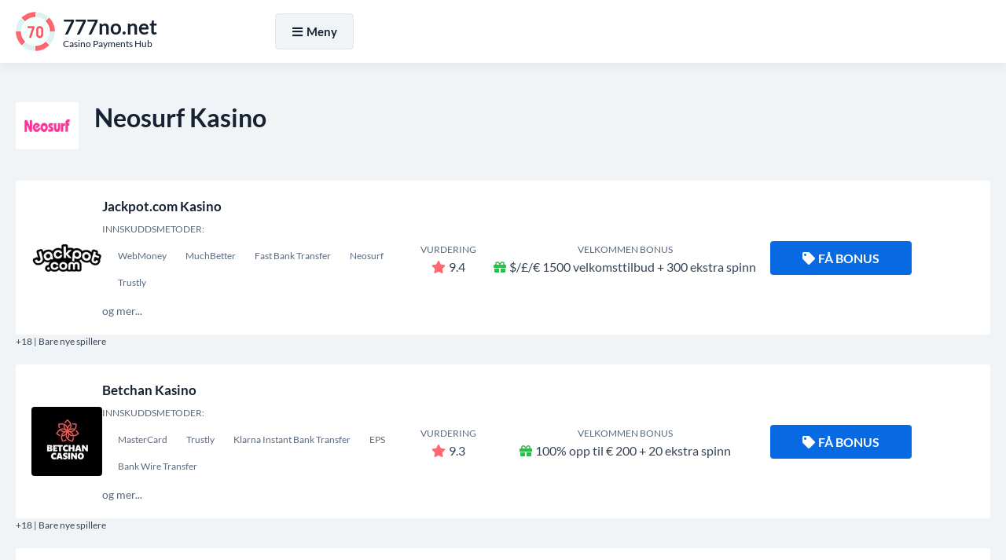

--- FILE ---
content_type: text/html
request_url: https://777no.net/neosurf
body_size: 6527
content:
<!DOCTYPE html>
<html lang="no-NO">
<head>
<meta charset="UTF-8">
<title>Neosurf Som Innskuddsmetode På Kasino</title>
<link href="https://777no.net/style.css?ver=1.0" rel="preload" as="style" onload="this.rel='stylesheet'">
<noscript><link rel="stylesheet" href="https://777no.net/style.css?ver=1.0"></noscript>
<link rel="stylesheet" href="https://777no.net/css/all.min.css?ver=5.15.4" media="print" onload="this.media='all'">
<noscript><link rel="stylesheet" href="https://777no.net/css/all.min.css?ver=5.15.4"></noscript>
<link rel="canonical" href="https://777no.net/neosurf">
<link rel="alternate" hreflang="no-NO" href="https://777no.net/neosurf">
<link rel="icon" href="https://777no.net/favicon_32x32.webp" sizes="32x32">
<link rel="icon" href="https://777no.net/favicon_192x192.webp" sizes="192x192">
<link rel="apple-touch-icon" href="https://777no.net/favicon_180x180.webp">
<meta name="msapplication-TileImage" content="https://777no.net/favicon_270x270.webp">
<meta name="viewport" content="width=device-width, initial-scale=1">
<meta name="robots" content="index, follow, max-image-preview:large, max-snippet:-1, max-video-preview:-1">
<meta name="description" content="Les alt du trenger Å vite om neosurf som kasino innskuddsmetode, deres fordeler og ulemper, og hvordan du kan Bruke det for å spille på nettetett.">
<meta property="og:site_name" content="777no.net">
<meta property="og:type" content="website">
<meta property="og:title" content="Neosurf Som Innskuddsmetode På Kasino">
<meta property="og:description" content="Les alt du trenger Å vite om neosurf som kasino innskuddsmetode, deres fordeler og ulemper, og hvordan du kan Bruke det for å spille på nettetett.">
<meta property="og:url" content="https://777no.net/neosurf">
<meta name="twitter:card" content="summary">
<meta name="twitter:title" content="Neosurf Som Innskuddsmetode På Kasino">
<meta name="twitter:description" content="Les alt du trenger Å vite om neosurf som kasino innskuddsmetode, deres fordeler og ulemper, og hvordan du kan Bruke det for å spille på nettetett.">
<script src="https://777no.net/js/jquery-3.6.4.min.js"></script>
</head>
<body>
	<div class="float munBvkzsUs_header-part-backdrop"></div>
	<div class="float munBvkzsUs_header-part">
		<div class="align">
			<div class="munBvkzsUs_header-wrapper">
				<div class="munBvkzsUs_header-logo">
					<a href="https://777no.net">
						<img width="50" height="50" src="https://777no.net/images/logo.webp" alt="777no.net" loading="lazy">
						<div class="munBvkzsUs_logo-meta">
							<div class="munBvkzsUs_logo-title"><strong>777no.net</strong></div>
							<div class="munBvkzsUs_logo-desc">Casino Payments Hub</div>
						</div>
					</a>
				</div>
				<div class="munBvkzsUs_header-menu">
					<div class="munBvkzsUs_header-menu-wrapper">
						<div id="NavigationOverlay" class="munBvkzsUs_website-overlay"></div>
						<button id="NavigationToggle"><i class="fas fa-bars"></i><i class="fas fa-times"></i>Meny</button>
						<nav id="NavigationContent" class="munBvkzsUs_main-menu">
							<ul>
								<li><a href="https://777no.net/">Casino Deposit</a></li>
								<li><a href="https://777no.net/casino-withdrawal-method">Uttak av kasino</a></li>
								<li><a href="https://777no.net/best-payout-casino">Beste utbetaling</a></li>
								<li><a href="https://777no.net/high-roller-bonuses">Høye rullebonuser</a></li>
								<li><a href="https://777no.net/real-money-casino">Ekte penger casino</a></li>
							</ul>
						</nav>
<script>
jQuery('#NavigationToggle').click(function(){
	jQuery('#NavigationContent').fadeToggle(300);
	jQuery('#NavigationOverlay').fadeToggle(300);
	jQuery('#NavigationToggle').toggleClass('active');
});
jQuery('#NavigationOverlay').click(function(){
	jQuery('#NavigationContent').fadeToggle(300);
	jQuery('#NavigationOverlay').fadeToggle(300);
	jQuery('#NavigationToggle').toggleClass('active');
});
</script>

            <!-- Language/flags dropdown removed entirely -->

					</div>
				</div>
			</div>
		</div>
	</div>
<script>
jQuery(document).ready(function(){
	jQuery('.munBvkzsUs_header-part-backdrop').height(jQuery('.munBvkzsUs_header-part').outerHeight());
	jQuery(window).scroll(function(){
		if(jQuery(this).scrollTop() > 300){
			jQuery('.munBvkzsUs_header-part-backdrop').addClass("fixed-enabled");
			jQuery('.munBvkzsUs_header-part').addClass("fixed-enabled");
		}else{
			jQuery('.munBvkzsUs_header-part-backdrop').removeClass("fixed-enabled");
			jQuery('.munBvkzsUs_header-part').removeClass("fixed-enabled");
		}
	});
});
</script>
	<main class="float">
		<div id="CasinosList" class="content-zone munBvkzsUs_casinos-part munBvkzsUs_deposit-page-part float">
			<div class="align">
				<section>
					<header>
						<img width="80" height="60" src="/images/payment-logo/neosurf.webp" alt="Neosurf Kasino" loading="lazy">
						<h2>Neosurf Kasino</h2>
					</header>
										<ul class="munBvkzsUs_casinos-list">
	<li>
	<div class="munBvkzsUs_casinos-item">
		<div class="munBvkzsUs_casino-logo"><a href="https://777no.net/go/?go_to_id=2" title="Jackpot.com Kasino" rel="nofollow noopener noreferrer" target="_blank"><img width="90" height="90" src="/images/casino-logo/150x150-Jackpot-logo.webp" alt="Jackpot.com Kasino" loading="lazy"></a></div>
		<div class="munBvkzsUs_casino-info">
			<a href="https://777no.net/go/?go_to_id=2" rel="nofollow noopener noreferrer" target="_blank">Jackpot.com Kasino</a>
			<div class="munBvkzsUs_casino-deposits">
				<small>Innskuddsmetoder:</small><br>
					<span><span>WebMoney</span><span>MuchBetter</span><span>Fast Bank Transfer</span><span>Neosurf</span><span>Trustly</span></span>
				<br>og mer...
			</div>
		</div>
		<div class="munBvkzsUs_casino-rating"><small>Vurdering</small><br><i class="fas fa-star"></i>9.4</div>
		<div class="munBvkzsUs_casino-bonus"><small>Velkommen bonus</small><br><i class="fas fa-gift"></i>$/£/€ 1500 velkomsttilbud + 300 ekstra spinn</div>
		<div class="munBvkzsUs_casino-cta">
			<a class="munBvkzsUs_casino-cta-main-link" href="https://777no.net/go/?go_to_id=2" rel="nofollow noopener noreferrer" target="_blank"><i class="fas fa-tag"></i>Få bonus</a>
		</div>
	</div>
	<div class="munBvkzsUs_casino-item-age">+18 | Bare nye spillere</div>
</li><li>
	<div class="munBvkzsUs_casinos-item">
		<div class="munBvkzsUs_casino-logo"><a href="https://777no.net/go/?go_to_id=8" title="Betchan Kasino" rel="nofollow noopener noreferrer" target="_blank"><img width="90" height="90" src="/images/casino-logo/betchan-casino.webp" alt="Betchan Kasino" loading="lazy"></a></div>
		<div class="munBvkzsUs_casino-info">
			<a href="https://777no.net/go/?go_to_id=8" rel="nofollow noopener noreferrer" target="_blank">Betchan Kasino</a>
			<div class="munBvkzsUs_casino-deposits">
				<small>Innskuddsmetoder:</small><br>
					<span><span>MasterCard</span><span>Trustly</span><span>Klarna Instant Bank Transfer</span><span>EPS</span><span>Bank Wire Transfer</span></span>
				<br>og mer...
			</div>
		</div>
		<div class="munBvkzsUs_casino-rating"><small>Vurdering</small><br><i class="fas fa-star"></i>9.3</div>
		<div class="munBvkzsUs_casino-bonus"><small>Velkommen bonus</small><br><i class="fas fa-gift"></i>100% opp til € 200 + 20 ekstra spinn</div>
		<div class="munBvkzsUs_casino-cta">
			<a class="munBvkzsUs_casino-cta-main-link" href="https://777no.net/go/?go_to_id=8" rel="nofollow noopener noreferrer" target="_blank"><i class="fas fa-tag"></i>Få bonus</a>
		</div>
	</div>
	<div class="munBvkzsUs_casino-item-age">+18 | Bare nye spillere</div>
</li><li>
	<div class="munBvkzsUs_casinos-item">
		<div class="munBvkzsUs_casino-logo"><a href="https://777no.net/go/?go_to_id=9" title="7Reels Kasino" rel="nofollow noopener noreferrer" target="_blank"><img width="90" height="90" src="/images/casino-logo/7reels-casino-2.webp" alt="7Reels Kasino" loading="lazy"></a></div>
		<div class="munBvkzsUs_casino-info">
			<a href="https://777no.net/go/?go_to_id=9" rel="nofollow noopener noreferrer" target="_blank">7Reels Kasino</a>
			<div class="munBvkzsUs_casino-deposits">
				<small>Innskuddsmetoder:</small><br>
					<span><span>Paysafe Card</span><span>Neteller</span><span>POLi</span><span>AstroPay Direct</span><span>Sofort</span></span>
				<br>og mer...
			</div>
		</div>
		<div class="munBvkzsUs_casino-rating"><small>Vurdering</small><br><i class="fas fa-star"></i>9.3</div>
		<div class="munBvkzsUs_casino-bonus"><small>Velkommen bonus</small><br><i class="fas fa-gift"></i>100% opp til $ 500</div>
		<div class="munBvkzsUs_casino-cta">
			<a class="munBvkzsUs_casino-cta-main-link" href="https://777no.net/go/?go_to_id=9" rel="nofollow noopener noreferrer" target="_blank"><i class="fas fa-tag"></i>Få bonus</a>
		</div>
	</div>
	<div class="munBvkzsUs_casino-item-age">+18 | Bare nye spillere</div>
</li><li>
	<div class="munBvkzsUs_casinos-item">
		<div class="munBvkzsUs_casino-logo"><a href="https://777no.net/go/?go_to_id=11" title="Casino Kingdom Kasino" rel="nofollow noopener noreferrer" target="_blank"><img width="90" height="90" src="/images/casino-logo/casino-kingdom-2.webp" alt="Casino Kingdom Kasino" loading="lazy"></a></div>
		<div class="munBvkzsUs_casino-info">
			<a href="https://777no.net/go/?go_to_id=11" rel="nofollow noopener noreferrer" target="_blank">Casino Kingdom Kasino</a>
			<div class="munBvkzsUs_casino-deposits">
				<small>Innskuddsmetoder:</small><br>
					<span><span>Euteller</span><span>Maestro</span><span>Neosurf</span><span>Trustly</span><span>EPS</span></span>
				<br>og mer...
			</div>
		</div>
		<div class="munBvkzsUs_casino-rating"><small>Vurdering</small><br><i class="fas fa-star"></i>9.4</div>
		<div class="munBvkzsUs_casino-bonus"><small>Velkommen bonus</small><br><i class="fas fa-gift"></i>Få $ 77 på $ 77 innskudd ($ € 77 kampbonus på første innskudd på $ € 77 eller mer)</div>
		<div class="munBvkzsUs_casino-cta">
			<a class="munBvkzsUs_casino-cta-main-link" href="https://777no.net/go/?go_to_id=11" rel="nofollow noopener noreferrer" target="_blank"><i class="fas fa-tag"></i>Få bonus</a>
		</div>
	</div>
	<div class="munBvkzsUs_casino-item-age">+18 | Bare nye spillere</div>
</li><li>
	<div class="munBvkzsUs_casinos-item">
		<div class="munBvkzsUs_casino-logo"><a href="https://777no.net/go/?go_to_id=12" title="Playdingo Kasino" rel="nofollow noopener noreferrer" target="_blank"><img width="90" height="90" src="/images/casino-logo/playdingo-casino-logo-1.webp" alt="Playdingo Kasino" loading="lazy"></a></div>
		<div class="munBvkzsUs_casino-info">
			<a href="https://777no.net/go/?go_to_id=12" rel="nofollow noopener noreferrer" target="_blank">Playdingo Kasino</a>
			<div class="munBvkzsUs_casino-deposits">
				<small>Innskuddsmetoder:</small><br>
					<span><span>Flexepin</span><span>Skrill</span><span>Bank Wire Transfer</span><span>EcoPayz</span><span>Skrill</span></span>
				<br>og mer...
			</div>
		</div>
		<div class="munBvkzsUs_casino-rating"><small>Vurdering</small><br><i class="fas fa-star"></i>9.8</div>
		<div class="munBvkzsUs_casino-bonus"><small>Velkommen bonus</small><br><i class="fas fa-gift"></i>€ 1425 eller 5 BTC + 150 FS</div>
		<div class="munBvkzsUs_casino-cta">
			<a class="munBvkzsUs_casino-cta-main-link" href="https://777no.net/go/?go_to_id=12" rel="nofollow noopener noreferrer" target="_blank"><i class="fas fa-tag"></i>Få bonus</a>
		</div>
	</div>
	<div class="munBvkzsUs_casino-item-age">+18 | Bare nye spillere</div>
</li></ul>
<nav class="munBvkzsUs_pagination">
	<ul>
																	<li><span>1</span></li>
																<li><a href="?page=2#CasinosList">2</a></li>
																<li><a href="?page=3#CasinosList">3</a></li>
																<li><a href="?page=4#CasinosList">4</a></li>
																<li><a href="?page=5#CasinosList">5</a></li>
																<li><a href="?page=6#CasinosList">6</a></li>
																<li><a href="?page=7#CasinosList">7</a></li>
																<li><a href="?page=8#CasinosList">8</a></li>
																<li><a href="?page=9#CasinosList">9</a></li>
												<li><span>...</span></li>
									<li><a href="?page=30#CasinosList">30</a></li>
																<li><a href="?page=31#CasinosList">31</a></li>
															<li><a href="?page=2#CasinosList">NESTE</a></li>
				<li><a href="?page=31#CasinosList">Siste »</a></li>
							</ul>
</nav>
				</section>
			</div>
		</div>
		<div id="DepositsList" class="content-zone munBvkzsUs_deposits-part munBvkzsUs_deposits-part-alt-white float">
			<div class="align">
				<section>
					<header>
						<h3>Mest populære betalingsmetoder</h3>
					</header>
										<ul class="munBvkzsUs_deposits-list">
	<li>
	<a href="https://777no.net/nordea">
		<img width="300" height="200" src="/images/payment-logo/nordea.webp" alt="Nordea" loading="lazy">
		Nordea
	</a>
</li><li>
	<a href="https://777no.net/telenor">
		<img width="300" height="200" src="/images/payment-logo/telenor.webp" alt="Telenor" loading="lazy">
		Telenor
	</a>
</li><li>
	<a href="https://777no.net/santander">
		<img width="300" height="200" src="/images/payment-logo/santander.webp" alt="Santander" loading="lazy">
		Santander
	</a>
</li><li>
	<a href="https://777no.net/danske-bank">
		<img width="300" height="200" src="/images/payment-logo/danske bank.webp" alt="Danske Bank" loading="lazy">
		Danske Bank
	</a>
</li><li>
	<a href="https://777no.net/bitcoin-cash">
		<img width="300" height="200" src="/images/payment-logo/bitcoin cash.webp" alt="Bitcoin Cash" loading="lazy">
		Bitcoin Cash
	</a>
</li><li>
	<a href="https://777no.net/paypal">
		<img width="300" height="200" src="/images/payment-logo/paypal.webp" alt="PayPal" loading="lazy">
		PayPal
	</a>
</li><li>
	<a href="https://777no.net/klarna">
		<img width="300" height="200" src="/images/payment-logo/klarna.webp" alt="Klarna" loading="lazy">
		Klarna
	</a>
</li><li>
	<a href="https://777no.net/handelsbanken">
		<img width="300" height="200" src="/images/payment-logo/handelsbanken.webp" alt="Handelsbanken" loading="lazy">
		Handelsbanken
	</a>
</li><li>
	<a href="https://777no.net/vipps">
		<img width="300" height="200" src="/images/payment-logo/vipps.webp" alt="Vipps" loading="lazy">
		Vipps
	</a>
</li><li>
	<a href="https://777no.net/volt">
		<img width="300" height="200" src="/images/payment-logo/volt.webp" alt="Volt" loading="lazy">
		Volt
	</a>
</li><li>
	<a href="https://777no.net/momo">
		<img width="300" height="200" src="/images/payment-logo/momo.webp" alt="MoMo" loading="lazy">
		MoMo
	</a>
</li><li>
	<a href="https://777no.net/bankid">
		<img width="300" height="200" src="/images/payment-logo/bankid.webp" alt="BankID" loading="lazy">
		BankID
	</a>
</li><li>
	<a href="https://777no.net/binance">
		<img width="300" height="200" src="/images/payment-logo/binance.webp" alt="Binance" loading="lazy">
		Binance
	</a>
</li><li>
	<a href="https://777no.net/swedbank">
		<img width="300" height="200" src="/images/payment-logo/swedbank.webp" alt="Swedbank" loading="lazy">
		Swedbank
	</a>
</li><li>
	<a href="https://777no.net/switch">
		<img width="300" height="200" src="/images/payment-logo/switch.webp" alt="Switch" loading="lazy">
		Switch
	</a>
</li><li>
	<a href="https://777no.net/coinbase">
		<img width="300" height="200" src="/images/payment-logo/coinbase.webp" alt="Coinbase" loading="lazy">
		Coinbase
	</a>
</li><li>
	<a href="https://777no.net/delta">
		<img width="300" height="200" src="/images/payment-logo/delta.webp" alt="Delta" loading="lazy">
		Delta
	</a>
</li><li>
	<a href="https://777no.net/shiba-inu">
		<img width="300" height="200" src="/images/payment-logo/shiba inu.webp" alt="Shiba Inu" loading="lazy">
		Shiba Inu
	</a>
</li><li>
	<a href="https://777no.net/pwc">
		<img width="300" height="200" src="/images/payment-logo/pwc.webp" alt="PWC" loading="lazy">
		PWC
	</a>
</li></ul>
				</section>
			</div>
		</div>
		<div id="DepositsList" class="content-zone munBvkzsUs_deposits-part munBvkzsUs_deposits-part-alt float">
			<div class="align">
				<section>
					<header>
						<h3>Andre betalingsmetoder</h3>
					</header>
										<ul class="munBvkzsUs_deposits-list">
	<li>
	<a href="https://777no.net/clickpay">
		<img width="300" height="200" src="/images/payment-logo/clickpay.webp" alt="ClickPay" loading="lazy">
		ClickPay
	</a>
</li><li>
	<a href="https://777no.net/paynearme">
		<img width="300" height="200" src="/images/payment-logo/paynearme.webp" alt="PayNearMe" loading="lazy">
		PayNearMe
	</a>
</li><li>
	<a href="https://777no.net/rbs">
		<img width="300" height="200" src="/images/payment-logo/rbs.webp" alt="RBS" loading="lazy">
		RBS
	</a>
</li><li>
	<a href="https://777no.net/webmoney">
		<img width="300" height="200" src="/images/payment-logo/webmoney.webp" alt="Webmoney" loading="lazy">
		Webmoney
	</a>
</li><li>
	<a href="https://777no.net/ipay88">
		<img width="300" height="200" src="/images/payment-logo/ipay88.webp" alt="iPay88" loading="lazy">
		iPay88
	</a>
</li><li>
	<a href="https://777no.net/nexo">
		<img width="300" height="200" src="/images/payment-logo/nexo.webp" alt="Nexo" loading="lazy">
		Nexo
	</a>
</li><li>
	<a href="https://777no.net/solo">
		<img width="300" height="200" src="/images/payment-logo/solo.webp" alt="Solo" loading="lazy">
		Solo
	</a>
</li><li>
	<a href="https://777no.net/rupay">
		<img width="300" height="200" src="/images/payment-logo/rupay.webp" alt="RuPay" loading="lazy">
		RuPay
	</a>
</li></ul>
				</section>
			</div>
		</div>

		<div class="content-zone basic-content float">
			<div class="align">
				<section>
<header>
						<h1>Neosurf Som Innskuddsmetode På Kasino</h1>
					</header>
<!--TABLE OF CONTENTS INCLUDE ONCE BEFORE USE-->
<script src="https://777no.net/js/jquery-stickyNavigator.js"></script>
<!--TABLE OF CONTENTS INCLUDE ONCE BEFORE USE-->
					<div class="munBvkzsUs_table-of-content">
						<div class="munBvkzsUs_table-of-content-nav">
							<p><strong>Innholdsfortegnelse</strong></p>
							<nav id="TOC-Nav"></nav>
						</div>
						<div class="munBvkzsUs_table-of-content-output">
							<div id="TOC-Container">
								<p>Hvis du Lurer På Hvordan du Skal Sette Inn Penger På nettet for å Spille På Kasino, Å Kane Neosurf-Strømmen Være Løsingen for deg. Neosurf er en betalingsmåte som har blitt Stadig mer Populær i det Siste, da den gir et Trygt og Enkelt Alternativ til Andre Debet- og Kredittkort.</p><p>Neosurf har vært for Markedet Siden 2004, og har Siden utvidet seg til mer enn 135 land og tilbyr støttte fra tusenvis av nettbutikker over Hele Verden, Inkludert Kasinoer.</p><h2>Hvordan -finansierer Neosurf?</h2><p>Neosurf-fusjonerer ved å la deg degjøy et neosurf-kort med en forhåndsbetalt verdi, som du deretter kan Bruke til Å GJØre et innskudd På Ditt Kasinokonto. Du kan kjøkte et kort i en rekke lokale butikker ons gjør det online, og beløypet stikk kortet vil være tilgjengelig umiddelbart.</p><ul><li>Neosurf-Kortene Har en Verdi fra € 10 til € 100, Noe som Betyr på Det Passer for ALLE Spillere, UAVhengig av Budsjettet Deres.</li><li>For Å Bruke Kortet, Må du Skrape Fram Pin-Koden som vil Bli Bedt Om Når du Foretar et Innskudd På Kasinoet.</li><li>Neosurf Garanterer på Deres Kort er Fullsttendig Anonymisert, OG Vil Ikke Skape InformasJonskapsler Eller Lagre Noen Form for Personlig Informasjon.</li></ul><h2>Neosurf Som Innskuddsmetode På Kasino</h2><p>Neosurf er tilgjengelig y de fleste kasinoer som opererer over Hele Europa og kan velges som en foretrukket betalingsmetode når du foretar et innskudd du din Konto.</p><p>Å GJØRE et Innskudd Med Neosurf er Raskt OG Enkelt, OG du TRENGER IKKE Å BEKYMRE DEG FOR Å DELE INFORMASJONEN DIN DIREKTE MED KASINOET. Det Eneste Kasinoet vil spørre om er pin-koden din.</p><h2>Neosurf som uttaksmetode for Kasino</h2><p>PÅ grunn av hos neosurf-finansierer som en forhånsbetalt Korttjeneste, Kan du Dessverre Ikke Trekke Penger ut fra Kasinokontoen Din Direkte til Ditt Neosurf-Kort. Jeg stedet vil du måtte tilbaketrekke Dine Gevinster via en av de tilgjengelige tilbaketrekkingstilbyderne ved det kasinoet du Spiller På.</p><ul>    <li>NOEN KASINOER VIL Tilby Deg Å Få Gevinster Utbetalt Direkte Til Din Bankonto.</li>    <li>Noen Kasinoer vil KReve en Annen Betalingsmå for Uttak Enn Det du Brukte for Innskudd.</li>    <li>Typisk tilbakekallingsmetode vil avhenge av kasinoets betalingspolitikk og din nØyaktige gevinster sum.</li></ul><h2>Fordeler OG Ulemper Ved Bruk Av Neosurf På Kasino</h2><p>Neosurf har Sine Fordeler OG Ulemper Som du Bør Vurdere Før du Velger Det som Din Foretrukne Betalingsmåte På Kasinoet. Hennes er Noen Av de Vanlige:</p><ul>    <li>Fordeler:        <ul>            <li>Neosurf Kan Være en Rasker og Trygere Innskuddsmetode Enn Andre Betalingsmåter, Inkludert Direkte Debet- og Kredittkort.</li>            <li>Den forhånsbetalte Karakteren av Neosurf Betyr på du Kan Bedre Kontrollers Din Gamblingutgift Ved Å Begrense Pengene du vil Bruke På Kasino Når du Kjøper Kortet.</li>        </ul>    </li>    <li>Ulemper:        <ul>            <li>Neosurf kan være en mindre praktisk betalingsmåte enn debet- og kredittkort står grunn av begrensningene i uttaksmuligheter.</li>            <li>GeByreT På Kortkjøk Kan Påvirke Din Innskudds Totalsum, Særlig Om du Planlegger Lave Innsatser.</li>        </ul>    </li></ul><h3>Konklusjon</h3><p>Neosurf Kan Være en God Betalingsmå for Spillere som Ønsker Mer Kontroll Over Deres Kasinoinnsats, Eller for de som Ønsker Å Bruke en Trygg og Anonymisert BetalingsMetode. Menn som med alle betalingsmåter, er det fordeler og ulemper som du bør vurder før du Velger Å Bruke Det På Kasinoet. Vær Sikker På Å Lese Kasinoets Betalingspolitikk Før du Tar Noen Beslutninger OM Innskudd OG Uttaksmetoder.</p>
							</div>
						</div>
					</div>
<!--TABLE OF CONTENTS SETTINGS-->
<script>jQuery('#TOC-Nav').stickyNavigator({wrapselector:'#TOC-Container', targetselector:'h1,h3,h2,h4'});</script>
<!--TABLE OF CONTENTS SETTINGS-->
				</section>
			</div>
		</div>
		<div class="content-zone munBvkzsUs_faq-part float">
			<div class="align">
				<section>
					<header>
						<h3>Neosurf Kasinoer: ofte stilte spørsmål </h3>
					</header>
					<div class="munBvkzsUs_faq-wrapper">
<div itemscope="" itemprop="mainEntity" itemtype="https://schema.org/Question"><h4 class="accordion"><i class="fas fa-angle-down"></i><span itemprop="name">Hva er Neosurf?</span></h4><div class="panel" itemscope="" itemprop="acceptedAnswer" itemtype="https://schema.org/Answer"><div itemprop="text"><p>Neosurf er en forhåndsbetalt Kontantkortløsning som lar deg forsina sikre transaksjoner Uten Å Måtte oppgi PersonopplySninger Eller BankInformasjon.</p></div></div></div>
<div itemscope="" itemprop="mainEntity" itemtype="https://schema.org/Question"><h4 class="accordion"><i class="fas fa-angle-down"></i><span itemprop="name">Hvordan Kan Jeg Bruke Neosurf PÅ online casinoer?</span></h4><div class="panel" itemscope="" itemprop="acceptedAnswer" itemtype="https://schema.org/Answer"><div itemprop="text"><p>For Å Bruke Neosurf PÅ Online Casinoer Må du Velge Neosurf Som BetalingSalternativ OG Skrive Inn Det 10-Sifrede Neosurf-Kortnummeret Ditt for Å fullfør Transaksjonen.</p></div></div></div>
<div itemscope="" itemprop="mainEntity" itemtype="https://schema.org/Question"><h4 class="accordion"><i class="fas fa-angle-down"></i><span itemprop="name">Hvor Kane-jeg Kjøkpe Neosurf-Kort?</span></h4><div class="panel" itemscope="" itemprop="acceptedAnswer" itemtype="https://schema.org/Answer"><div itemprop="text"><p>Du Kan kjøk Neosurf-Kort over 135 000 Utsalgsteder over Hele Verden, Inkludert Supermarkeder OG Bensinstasjoner. Du Kan Sjekke Neosurfs Nettside for Å Finne Utsalgsteder I Ditt Område.</p></div></div></div>
<div itemscope="" itemprop="mainEntity" itemtype="https://schema.org/Question"><h4 class="accordion"><i class="fas fa-angle-down"></i><span itemprop="name">Er det noen avgifter for å Bruke neosurf som betalingsmetode for online casinoer?</span></h4><div class="panel" itemscope="" itemprop="acceptedAnswer" itemtype="https://schema.org/Answer"><div itemprop="text"><p>Neosurf Pålegger Ikke Noen Avgifter for Å Bruke BetalingMetoden, Men Noen Online Casinoer Kan Pålegge Deg en Avgift Eller Begrence Maksimumskeløy du Kan Sete Inn Eller Ta ut. Det er Viktig Å sjekke Vilkårene og Betingelsene til kasinosiden Før du Velger Neosurf som betalingsmetode.</p></div></div></div>
<div itemscope="" itemprop="mainEntity" itemtype="https://schema.org/Question"><h4 class="accordion"><i class="fas fa-angle-down"></i><span itemprop="name">Hvor RASKT KAN JEG SETTE INN PENGER Ved Hjelp Av Neosurf?</span></h4><div class="panel" itemscope="" itemprop="acceptedAnswer" itemtype="https://schema.org/Answer"><div itemprop="text"><p>Innskudd Med Neosurf er UmiddelBare, Slik at du Kan Begynne Å Spille Umiddelbart etter Transaksjonen er Fullført.</p></div></div></div>
<div itemscope="" itemprop="mainEntity" itemtype="https://schema.org/Question"><h4 class="accordion"><i class="fas fa-angle-down"></i><span itemprop="name">Kane Jeg Bruke neosurf til å ta ut gevinster fra online casinoer?</span></h4><div class="panel" itemscope="" itemprop="acceptedAnswer" itemtype="https://schema.org/Answer"><div itemprop="text"><p>Nei, Neosurf Støter Ikke UTTAK AV GEVINSTER FRA ONLINE CASINOER. Du Må Velge en Annen BetalingsMetode, for Eksempel Bankoverføy, for å ta ut Gevinster.</p></div></div></div>
<div itemscope="" itemprop="mainEntity" itemtype="https://schema.org/Question"><h4 class="accordion"><i class="fas fa-angle-down"></i><span itemprop="name">Er Neosurf Tilgjengelig for Spillere I Norge?</span></h4><div class="panel" itemscope="" itemprop="acceptedAnswer" itemtype="https://schema.org/Answer"><div itemprop="text"><p>JA, Neosurf er TilgJengelig for Spillere I Norge og er en utbredt Betalingsmetode for Mange online casinoer.</p></div></div></div>
<div itemscope="" itemprop="mainEntity" itemtype="https://schema.org/Question"><h4 class="accordion"><i class="fas fa-angle-down"></i><span itemprop="name">Er neosurf en trygg betalingsmetode for online casinoer?</span></h4><div class="panel" itemscope="" itemprop="acceptedAnswer" itemtype="https://schema.org/Answer"><div itemprop="text"><p>JA, Neosurf er en Sikker og Pålitelig Betalingsmetode for online casinoer, Siden den Ikke Krever ved du oppgir personlig eller Finansielle Opplysninger. Neosurf-Kortene er OGSÅ BYKTTET av en 10-Sifret Pinkode som Må oppgis for Å fullfør en Transaksjon.</p></div></div></div>
					</div>
<!--ACCORDION INCLUDE ONCE WHERE USED-->
<script>var acc = document.getElementsByClassName("accordion"); var i; for(i = 0; i < acc.length; i++){acc[i].onclick = function(){this.classList.toggle("active"); var panel = this.nextElementSibling; if(panel.style.display === "block"){panel.style.display = "none";}else{panel.style.display = "block";}}}</script>
<!--ACCORDION INCLUDE ONCE WHERE USED-->
				</section>
			</div>
		</div>
		<nav class="content-zone munBvkzsUs_breadcrumbs-part float">
			<div class="align">
				<ol itemscope itemtype="https://schema.org/BreadcrumbList">
					<li itemprop="itemListElement" itemscope itemtype="https://schema.org/ListItem">
						<a itemscope itemtype="https://schema.org/WebPage" itemprop="item" itemid="https://777no.net" href="https://777no.net"><span itemprop="name">Hjem</span></a>
						<meta itemprop="position" content="1">
					</li>
					<li>»</li>
					<li itemprop="itemListElement" itemscope itemtype="https://schema.org/ListItem"><span itemprop="name">Neosurf</span>
						<meta itemprop="position" content="2">
					</li>
				</ol>
			</div>
		</nav>
	</main>
	<footer class="float munBvkzsUs_footer-part">
		<div class="align">
			<nav class="munBvkzsUs_footer-menu">
				<ul>
					<li><a href="https://777no.net/cookie-policy">Cookie Policy</a></li>
					<li><a href="https://777no.net/privacy-policy">Personvernregler</a></li>
					<li><a href="https://777no.net/terms-of-use">Vilkår for bruk</a></li>
			
				</ul>
			</nav>
			<nav class="munBvkzsUs_footer-links">
				<ul>
					<li><a href="https://ecogra.org" rel="nofollow noopener noreferrer" target="_blank" title="eCogra"><img width="73" height="22" src="https://777no.net/images/footer-ecogra-icon.webp" alt="eCogra" loading="lazy"></a></li>
					<li><a href="https://www.gamcare.org.uk" rel="nofollow noopener noreferrer" target="_blank" title="GamCare"><img width="76" height="22" src="https://777no.net/images/footer-gamcare-icon.webp" alt="GamCare" loading="lazy"></a></li>
					<li><a href="https://www.begambleaware.org" rel="nofollow noopener noreferrer" target="_blank" title="BeGambleAware"><img width="230" height="22" src="https://777no.net/images/footer-begambleaware-icon.webp" alt="BeGambleAware" loading="lazy"></a></li>
				</ul>
			</nav>
			<p class="munBvkzsUs_copyrights">2026 © Alle rettigheter forbeholdt | <a href="https://777no.net">777no.net</a></p>
		</div>
	</footer>
<button class="munBvkzsUs_GoTop" aria-label="Rulle toppen"><i class="fas fa-angle-up"></i></button>
<script>
jQuery(document).ready(function(){
	jQuery(window).scroll(function(){
		if(jQuery(this).scrollTop() > 500){
			jQuery('button.munBvkzsUs_GoTop').addClass("munBvkzsUs_GoTopDisplay");
		}else{
			jQuery('button.munBvkzsUs_GoTop').removeClass("munBvkzsUs_GoTopDisplay");
		}
	});
	jQuery('button.munBvkzsUs_GoTop').click(function(){
		jQuery('body,html').animate({scrollTop:0}, 400);
		return false;
	});
});
</script>
</body>
</html>

--- FILE ---
content_type: text/css
request_url: https://777no.net/style.css?ver=1.0
body_size: 5610
content:
/*
* UNIQUE PREFIX: munBvkzsUs_
*/
/* lato-regular - latin_latin-ext */
@font-face{
	font-display:swap;
	font-family:'Lato';
	font-style:normal;
	font-weight:400;
	src: url('fonts/lato-v23-latin_latin-ext-regular.eot'); /* IE9 Compat Modes */
	src: url('fonts/lato-v23-latin_latin-ext-regular.eot?#iefix') format('embedded-opentype'), /* IE6-IE8 */
	url('fonts/lato-v23-latin_latin-ext-regular.woff2') format('woff2'), /* Super Modern Browsers */
	url('fonts/lato-v23-latin_latin-ext-regular.woff') format('woff'), /* Modern Browsers */
	url('fonts/lato-v23-latin_latin-ext-regular.ttf') format('truetype'), /* Safari, Android, iOS */
	url('fonts/lato-v23-latin_latin-ext-regular.svg#Lato') format('svg'); /* Legacy iOS */
}
/* lato-italic - latin_latin-ext */
@font-face{
	font-display:swap;
	font-family:'Lato';
	font-style:italic;
	font-weight:400;
	src: url('fonts/lato-v23-latin_latin-ext-italic.eot'); /* IE9 Compat Modes */
	src: url('fonts/lato-v23-latin_latin-ext-italic.eot?#iefix') format('embedded-opentype'), /* IE6-IE8 */
	url('fonts/lato-v23-latin_latin-ext-italic.woff2') format('woff2'), /* Super Modern Browsers */
	url('fonts/lato-v23-latin_latin-ext-italic.woff') format('woff'), /* Modern Browsers */
	url('fonts/lato-v23-latin_latin-ext-italic.ttf') format('truetype'), /* Safari, Android, iOS */
	url('fonts/lato-v23-latin_latin-ext-italic.svg#Lato') format('svg'); /* Legacy iOS */
}
/* lato-700 - latin_latin-ext */
@font-face{
	font-display:swap;
	font-family:'Lato';
	font-style:normal;
	font-weight:700;
	src: url('fonts/lato-v23-latin_latin-ext-700.eot'); /* IE9 Compat Modes */
	src: url('fonts/lato-v23-latin_latin-ext-700.eot?#iefix') format('embedded-opentype'), /* IE6-IE8 */
	url('fonts/lato-v23-latin_latin-ext-700.woff2') format('woff2'), /* Super Modern Browsers */
	url('fonts/lato-v23-latin_latin-ext-700.woff') format('woff'), /* Modern Browsers */
	url('fonts/lato-v23-latin_latin-ext-700.ttf') format('truetype'), /* Safari, Android, iOS */
	url('fonts/lato-v23-latin_latin-ext-700.svg#Lato') format('svg'); /* Legacy iOS */
}
/* lato-700italic - latin_latin-ext */
@font-face{
	font-display:swap;
	font-family:'Lato';
	font-style:italic;
	font-weight:700;
	src: url('fonts/lato-v23-latin_latin-ext-700italic.eot'); /* IE9 Compat Modes */
	src: url('fonts/lato-v23-latin_latin-ext-700italic.eot?#iefix') format('embedded-opentype'), /* IE6-IE8 */
	url('fonts/lato-v23-latin_latin-ext-700italic.woff2') format('woff2'), /* Super Modern Browsers */
	url('fonts/lato-v23-latin_latin-ext-700italic.woff') format('woff'), /* Modern Browsers */
	url('fonts/lato-v23-latin_latin-ext-700italic.ttf') format('truetype'), /* Safari, Android, iOS */
	url('fonts/lato-v23-latin_latin-ext-700italic.svg#Lato') format('svg'); /* Legacy iOS */
}
*{margin:0;padding:0;line-height:1.5;box-sizing:border-box;outline-color:#086ae3;outline-width:1px;font-family:'Lato', sans-serif;}
img{border:none;max-width:100%;height:auto;}
.align{max-width:1480px;margin:0 auto;}
.float{float:left;width:100%;}
.munBvkzsUs_website-overlay{position:fixed;top:0;bottom:0;left:0;right:0;background:#152232;opacity:0.8;z-index:9999;display:none;}
/*HEADER*/
.munBvkzsUs_header-part-backdrop{display:none;}
.munBvkzsUs_header-part-backdrop.fixed-enabled{display:block;}
.munBvkzsUs_header-part{padding:15px 20px;background:#fff;box-shadow:0px 5px 10px rgba(0,0,0,0.05);position:relative;z-index:9;}
.munBvkzsUs_header-part.fixed-enabled{position:fixed;top:0;left:0;right:0;z-index:9999;}
.munBvkzsUs_header-wrapper{display:flex;flex-wrap:wrap;align-items:center;position:relative;}
.munBvkzsUs_header-wrapper .munBvkzsUs_header-logo{width:300px;margin-right:30px;}
.munBvkzsUs_header-wrapper .munBvkzsUs_header-logo a{color:#152232;font-size:26px;text-decoration:none;display:flex;flex-wrap:wrap;align-items:center;}
.munBvkzsUs_header-wrapper .munBvkzsUs_header-logo a img{display:block;width:50px;margin-right:10px;}
.munBvkzsUs_header-wrapper .munBvkzsUs_header-logo a .munBvkzsUs_logo-meta{width:calc(100% - 60px);}
.munBvkzsUs_header-wrapper .munBvkzsUs_header-logo a .munBvkzsUs_logo-meta .munBvkzsUs_logo-title{line-height:1.2;}
.munBvkzsUs_header-wrapper .munBvkzsUs_header-logo a .munBvkzsUs_logo-meta .munBvkzsUs_logo-title strong{line-height:1.2;}
.munBvkzsUs_header-wrapper .munBvkzsUs_header-logo a .munBvkzsUs_logo-meta .munBvkzsUs_logo-desc{font-size:12px;line-height:12px;}
.munBvkzsUs_header-wrapper .munBvkzsUs_header-menu{width:calc(100% - 330px);}
.munBvkzsUs_header-wrapper .munBvkzsUs_header-menu #NavigationToggle{display:none;position:relative;z-index:99999;background:#f1f4f7;border-radius:4px;border:1px solid #e0e6ed;font-size:15px;font-weight:bold;line-height:28px;padding:8px 0;width:100px;color:#152232;transition:color 0.5s;cursor:pointer;outline:none;}
.munBvkzsUs_header-wrapper .munBvkzsUs_header-menu #NavigationToggle:hover, .munBvkzsUs_header-wrapper .munBvkzsUs_header-menu #NavigationToggle:focus{color:#086ae3;}
.munBvkzsUs_header-wrapper .munBvkzsUs_header-menu #NavigationToggle i{width:14px;text-align:center;margin-right:4px;}
.munBvkzsUs_header-wrapper .munBvkzsUs_header-menu #NavigationToggle .fa-times{display:none;}
.munBvkzsUs_header-wrapper .munBvkzsUs_header-menu #NavigationToggle.active .fa-bars{display:none;}
.munBvkzsUs_header-wrapper .munBvkzsUs_header-menu #NavigationToggle.active .fa-times{display:inline-block;}
.munBvkzsUs_header-wrapper .munBvkzsUs_header-menu-wrapper{display:flex;flex-wrap:wrap;background:#f1f4f7;border-radius:4px;border:1px solid #e0e6ed;}
.munBvkzsUs_header-wrapper .munBvkzsUs_main-menu{width:calc(100% - 90px);}
.munBvkzsUs_header-wrapper .munBvkzsUs_main-menu ul{list-style:none;}
.munBvkzsUs_header-wrapper .munBvkzsUs_main-menu > ul{display:flex;flex-wrap:wrap;}
.munBvkzsUs_header-wrapper .munBvkzsUs_main-menu > ul > li{flex:1;}
.munBvkzsUs_header-wrapper .munBvkzsUs_main-menu > ul > li > a{display:block;text-align:center;text-decoration:none;font-size:15px;font-weight:bold;line-height:28px;padding:8px 0;border-right:1px solid #e0e6ed;color:#152232;transition:color 0.5s;}
.munBvkzsUs_header-wrapper .munBvkzsUs_main-menu > ul > li:last-child > a{border-right:none;}
.munBvkzsUs_header-wrapper .munBvkzsUs_main-menu > ul > li:hover > a{color:#086ae3;}
.munBvkzsUs_header-wrapper .munBvkzsUs_main-menu > ul > li.sub-menu > a:after{content:"\f0d7";display:inline-block;vertical-align:middle;line-height:16px;margin-left:4px;transition:transform 0.5s;font-family:"Font Awesome 5 Free";font-weight:900;font-style:normal;font-variant:normal;text-rendering:auto;-moz-osx-font-smoothing:grayscale;-webkit-font-smoothing:antialiased;}
.munBvkzsUs_header-wrapper .munBvkzsUs_main-menu > ul > li.sub-menu:hover > a:after{transform:rotate(180deg);}
.munBvkzsUs_header-wrapper .munBvkzsUs_main-menu > ul > li > ul{display:none;position:absolute;z-index:9999;background:#f1f4f7;border-radius:4px;border:1px solid #e0e6ed;border-bottom:none;box-shadow:0px 7px 15px rgba(0,0,0,0.15);}
.munBvkzsUs_header-wrapper .munBvkzsUs_main-menu > ul > li:hover > ul{display:block;}
.munBvkzsUs_header-wrapper .munBvkzsUs_main-menu > ul > li > ul > li > a{display:block;border-bottom:1px solid #e0e6ed;color:#152232;font-size:14px;line-height:1.2;padding:10px 15px;text-decoration:none;min-width:200px;transition:color 0.5s;}
.munBvkzsUs_header-wrapper .munBvkzsUs_main-menu > ul > li > ul > li > a:hover{text-decoration:underline;color:#086ae3;}
.munBvkzsUs_header-wrapper .munBvkzsUs_langs{width:90px;position:relative;}
.munBvkzsUs_header-wrapper .munBvkzsUs_langs button{display:flex;flex-wrap:wrap;align-items:center;justify-content:center;width:100%;border:none;border-left:1px solid #e0e6ed;background:transparent;color:#152232;font-weight:bold;font-size:15px;text-align:center;line-height:28px;padding:8px 0;cursor:pointer;outline:none;transition:0.5s;}
.munBvkzsUs_header-wrapper .munBvkzsUs_langs button:focus, .munBvkzsUs_header-wrapper .munBvkzsUs_langs button:hover, .munBvkzsUs_header-wrapper .munBvkzsUs_langs button.active{color:#086ae3;}
.munBvkzsUs_header-wrapper .munBvkzsUs_langs button img{width:20px;height:auto;margin-right:4px;border-radius:2px;}
.munBvkzsUs_header-wrapper .munBvkzsUs_langs button i{margin-left:4px;transition:0.5s;color:#152232;}
.munBvkzsUs_header-wrapper .munBvkzsUs_langs button.active i{transform:rotate(180deg);color:#086ae3;}
.munBvkzsUs_header-wrapper .munBvkzsUs_langs button:focus i, .munBvkzsUs_header-wrapper .munBvkzsUs_langs button:hover i{color:#086ae3;}
.munBvkzsUs_header-wrapper .munBvkzsUs_langs ul{list-style:none;display:none;position:absolute;right:0;z-index:9998;background:#f1f4f7;border-radius:4px;border:1px solid #e0e6ed;border-bottom:none;box-shadow:0px 7px 15px rgba(0,0,0,0.15);}
.munBvkzsUs_header-wrapper .munBvkzsUs_langs ul.active{display:block;}
.munBvkzsUs_header-wrapper .munBvkzsUs_langs ul li a{display:block;border-bottom:1px solid #e0e6ed;color:#152232;font-size:14px;line-height:1.2;padding:10px 15px;text-decoration:none;min-width:200px;transition:color 0.5s;}
.munBvkzsUs_header-wrapper .munBvkzsUs_langs ul li a img{width:20px;height:auto;margin-right:4px;border-radius:2px;vertical-align:middle;}
.munBvkzsUs_header-wrapper .munBvkzsUs_langs ul li a:hover{text-decoration:underline;color:#086ae3;}
@media screen and (min-width:1301px){
	.munBvkzsUs_header-wrapper .munBvkzsUs_main-menu{display:block!important;}
}
@media screen and (max-width:1300px){
	.munBvkzsUs_header-wrapper .munBvkzsUs_header-menu-wrapper{background:transparent;border:none;justify-content:space-between;}
	.munBvkzsUs_header-wrapper .munBvkzsUs_header-menu #NavigationToggle{display:block;}
	.munBvkzsUs_header-wrapper .munBvkzsUs_main-menu{display:none;position:absolute;z-index:9999;background:#fff;left:0;right:0;width:auto;top:56px;overflow:hidden;border-radius:4px;max-height:400px;overflow:auto;scrollbar-width:thin;scrollbar-color:rgba(0,0,0,0.3) rgba(0,0,0,0.1);}
	.munBvkzsUs_header-wrapper .munBvkzsUs_main-menu::-webkit-scrollbar{width:6px;}
	.munBvkzsUs_header-wrapper .munBvkzsUs_main-menu::-webkit-scrollbar-track{background:rgba(0,0,0,0.1);}
	.munBvkzsUs_header-wrapper .munBvkzsUs_main-menu::-webkit-scrollbar-thumb{background:rgba(0,0,0,0.3);}
	.munBvkzsUs_header-wrapper .munBvkzsUs_main-menu > ul{display:block;}
	.munBvkzsUs_header-wrapper .munBvkzsUs_main-menu > ul > li > a{text-align:left;padding:8px 20px;border-right:none;border-bottom:1px solid #e0e6ed;}
	.munBvkzsUs_header-wrapper .munBvkzsUs_main-menu > ul > li > ul{display:block;position:static;box-shadow:none;border:none;border-radius:0px;}
	.munBvkzsUs_header-wrapper .munBvkzsUs_main-menu > ul > li > ul > li > a{border-bottom:1px solid #e0e6ed;}
	.munBvkzsUs_header-wrapper .munBvkzsUs_langs button{border:1px solid #e0e6ed;border-radius:4px;background:#f1f4f7;}
	.munBvkzsUs_header-wrapper .munBvkzsUs_langs ul{margin-top:8px;}
}
@media screen and (max-width:660px){
	.munBvkzsUs_header-wrapper .munBvkzsUs_header-logo{width:240px;margin-right:10px;}
	.munBvkzsUs_header-wrapper .munBvkzsUs_header-logo a{font-size:20px;}
	.munBvkzsUs_header-wrapper .munBvkzsUs_header-menu{width:calc(100% - 250px);}
}
@media screen and (max-width:540px){
	.munBvkzsUs_header-wrapper .munBvkzsUs_header-logo{width:50px;}
	.munBvkzsUs_header-wrapper .munBvkzsUs_header-logo a .munBvkzsUs_logo-meta{display:none;}
	.munBvkzsUs_header-wrapper .munBvkzsUs_header-menu{width:calc(100% - 60px);}
}
@media screen and (max-width:360px){
	.munBvkzsUs_header-wrapper .munBvkzsUs_header-logo{width:40px;margin-right:10px;}
	.munBvkzsUs_header-wrapper .munBvkzsUs_header-menu{width:calc(100% - 50px);}
}
/*HEADER*/
/*FORMATTING*/
.content-zone{padding:50px 20px 30px;background:#fff;}
.basic-content{padding:70px 20px 20px;}
.basic-content section{padding:80px 80px 60px;background:#f1f4f7;border-radius:4px;}
@media screen and (max-width:1200px){
	.basic-content section{padding:20px 20px 1px;}
}
main h1, main h2, main h3, main h4, main h5, main h6{font-size:36px;margin-bottom:20px;line-height:1.2;color:#152232;}
main h1 > *, main h2 > *, main h3 > *, main h4 > *, main h5 > *, main h6 > *{line-height:1.2;}
main h2{font-size:32px;}
main h3{font-size:28px;}
main h4, main h5, main h6{font-size:24px;}
@media screen and (max-width:600px){
	main h1, main h2, main h3, main h4, main h5, main h6{word-wrap:break-word;}
}
@media screen and (max-width:410px){
	main h1{font-size:30px;}
	main h2{font-size:28px;}
	main h3{font-size:26px;}
}
main a{color:#086ae3;}
main a:hover{text-decoration:none;}
main p, main ul, main ol{font-size:16px;margin-bottom:20px;color:#354456;}
main ul, main ol{padding-left:24px;}
main ul li ul, main ul li ol, main ol li ul, main ol li ol{margin-bottom:0;}
main li{margin:5px 0;}
main blockquote{padding:5px 15px;background:#eaedf1;border-left:4px solid #152232;margin-bottom:20px;}
main blockquote p{margin:10px 0;}
main hr{margin:0 auto 20px;border:none;border-bottom:1px solid #e0e6ed;}
main table{margin-bottom:20px;font-size:16px;color:#354456;width:100%;max-width:100%;border-collapse:collapse;}
main caption{font-size:12px;color:#354456;text-align:center;margin-top:5px;caption-side:bottom;line-height:1.2;}
main td, main th{font-size:16px;color:#354456;padding:10px 7px;vertical-align:top;border:1px solid #e0e6ed;text-align:left;line-height:1.2;}
main td > *, main th > *{line-height:1.2;}
main th{color:#152232;}
main thead th, main thead td{color:#fff;font-weight:bold;background:#152232;border-color:#152232;}
main tbody tr:nth-child(even){background:#eaedf1;}
main tfoot th, main tfoot td{border-style:dashed;}
@media screen and (max-width:600px){
	main th, main td{display:block;width:auto!important;margin-bottom:1px;}
}
main table p, main table address, main table h2, main table h3, main table h4, main table h5, main table h6, main table ul, main table ol, main table dl, main table blockquote, main table form, main table hr, main table pre{margin:5px 0;line-height:1.2;}
main object, main iframe{margin:0 auto 20px;max-width:100%;display:block;border:none;}
/*FORMATTING*/
/*BREADCRUMBS*/
.munBvkzsUs_breadcrumbs-part{padding:15px 20px;border-top:1px solid #e0e6ed;}
.munBvkzsUs_breadcrumbs-part ol{list-style:none;padding-left:0;margin:0;display:flex;flex-wrap:wrap;font-size:14px;}
.munBvkzsUs_breadcrumbs-part ol li{margin:0 8px 0 0;}
.munBvkzsUs_breadcrumbs-part ol li a{color:#354456;}
/*BREADCRUMBS*/
/*DEPOSITS*/
.munBvkzsUs_deposits-part{padding:50px 20px 180px;background:#f1f4f7;text-align:center;position:relative;}
.munBvkzsUs_deposits-part:before{content:"";display:block;position:absolute;left:0;right:0;top:0;bottom:0;background:url(images/wave.svg)center bottom repeat-x;background-size:1000px;}
.munBvkzsUs_deposits-part .align{position:relative;z-index:2;}
.munBvkzsUs_deposits-part p{text-align:center;max-width:800px;margin:0 auto 20px;}
.munBvkzsUs_deposits-list{list-style:none;padding-left:0;margin:40px -5px 10px;display:flex;flex-wrap:wrap;justify-content:center;}
.munBvkzsUs_deposits-list li{width:calc(12.5% - 10px);margin:0 5px 10px;}
.munBvkzsUs_deposits-list li a{display:block;height:100%;background:#fff;padding:10px;border-radius:4px;color:#152232;font-weight:bold;line-height:1.2;transition:0.5s;}
.munBvkzsUs_deposits-list li a img{display:block;margin:0 auto;}
.munBvkzsUs_deposits-list li a:hover{color:#086ae3;}
@media screen and (max-width:1280px){
	.munBvkzsUs_deposits-list li{width:calc(25% - 10px);}
}
@media screen and (max-width:720px){
	.munBvkzsUs_deposits-list li{width:calc(33.33% - 10px);}
}
@media screen and (max-width:580px){
	.munBvkzsUs_deposits-list li{width:calc(50% - 10px);}
}
@media screen and (max-width:358px){
	.munBvkzsUs_deposits-list li{width:calc(100% - 10px);}
}
/*DEPOSITS*/
/*CASINOS*/
.munBvkzsUs_casinos-part h3{text-align:center;}
.munBvkzsUs_casinos-part p{text-align:center;max-width:800px;margin:0 auto 20px;}
.munBvkzsUs_casinos-list{list-style:none;padding-left:0;margin:40px 0 20px;}
.munBvkzsUs_casinos-list li{position:relative;margin:0 0 20px;}
.munBvkzsUs_casinos-list li .munBvkzsUs_casino-badge{position:absolute;left:-10px;top:-5px;background:#2cbd4b;color:#fff;font-size:12px;border-radius:4px;padding:4px 10px;transform:rotate(-8deg);}
.munBvkzsUs_casinos-list li .munBvkzsUs_casino-badge.favorite{background:#ff6871;}
.munBvkzsUs_casinos-list li .munBvkzsUs_casinos-item{background:#f1f4f7;padding:20px;border-radius:4px;display:flex;flex-wrap:wrap;align-items:center;gap:20px;}
.munBvkzsUs_casinos-list li .munBvkzsUs_casinos-item .munBvkzsUs_casino-logo{width:90px;}
.munBvkzsUs_casinos-list li .munBvkzsUs_casinos-item .munBvkzsUs_casino-logo a{display:block;margin:0 auto;}
.munBvkzsUs_casinos-list li .munBvkzsUs_casinos-item .munBvkzsUs_casino-logo a img{display:block;border-radius:4px;}
.munBvkzsUs_casinos-list li .munBvkzsUs_casinos-item .munBvkzsUs_casino-info{width:calc(100% - 890px);}
.munBvkzsUs_casinos-list li .munBvkzsUs_casinos-item .munBvkzsUs_casino-info a{color:#152232;font-weight:bold;text-decoration:none;font-size:17px;transition:0.5s;}
.munBvkzsUs_casinos-list li .munBvkzsUs_casinos-item .munBvkzsUs_casino-info a:hover{text-decoration:underline;color:#086ae3;}
.munBvkzsUs_casinos-list li .munBvkzsUs_casinos-item .munBvkzsUs_casino-info .munBvkzsUs_casino-deposits{color:#58697e;margin-top:5px;font-size:14px;}
.munBvkzsUs_casinos-list li .munBvkzsUs_casinos-item .munBvkzsUs_casino-info .munBvkzsUs_casino-deposits small{text-transform:uppercase;font-size:12px;}
.munBvkzsUs_casinos-list li .munBvkzsUs_casinos-item .munBvkzsUs_casino-info .munBvkzsUs_casino-deposits span{display:inline-block;vertical-align:top;padding:6px 10px;background:#fff;border-radius:4px;font-size:12px;margin:2px 4px 2px 0;}
.munBvkzsUs_casinos-list li .munBvkzsUs_casinos-item .munBvkzsUs_casino-rating{width:80px;text-align:center;}
.munBvkzsUs_casinos-list li .munBvkzsUs_casinos-item .munBvkzsUs_casino-rating small{color:#58697e;text-transform:uppercase;font-size:12px;}
.munBvkzsUs_casinos-list li .munBvkzsUs_casinos-item .munBvkzsUs_casino-rating i{color:#ff6871;margin-right:4px;}
.munBvkzsUs_casinos-list li .munBvkzsUs_casinos-item .munBvkzsUs_casino-bonus{width:460px;text-align:center;}
.munBvkzsUs_casinos-list li .munBvkzsUs_casinos-item .munBvkzsUs_casino-bonus small{color:#58697e;text-transform:uppercase;font-size:12px;}
.munBvkzsUs_casinos-list li .munBvkzsUs_casinos-item .munBvkzsUs_casino-bonus i{color:#2cbd4b;margin-right:4px;}
.munBvkzsUs_casinos-list li .munBvkzsUs_casinos-item .munBvkzsUs_casino-cta{width:180px;text-align:center;}
.munBvkzsUs_casinos-list li .munBvkzsUs_casinos-item .munBvkzsUs_casino-cta a{max-width:180px;margin:4px auto;}
.munBvkzsUs_casinos-list li .munBvkzsUs_casinos-item .munBvkzsUs_casino-cta .munBvkzsUs_casino-cta-main-link{display:block;background:#086ae3;color:#fff;text-decoration:none;font-weight:bold;text-transform:uppercase;border-radius:4px;line-height:1.2;padding:12px 0;transition:0.5s;}
.munBvkzsUs_casinos-list li .munBvkzsUs_casinos-item .munBvkzsUs_casino-cta .munBvkzsUs_casino-cta-main-link i{margin-right:4px;}
.munBvkzsUs_casinos-list li .munBvkzsUs_casinos-item .munBvkzsUs_casino-cta .munBvkzsUs_casino-cta-main-link:hover{background:#152232;}
.munBvkzsUs_casinos-list li .munBvkzsUs_casino-item-age{font-size:12px;}
.munBvkzsUs_pagination ul{list-style:none;padding-left:0;margin:40px 0 20px;display:flex;flex-wrap:wrap;justify-content:center;gap:10px;}
.munBvkzsUs_pagination ul li{margin:0;}
.munBvkzsUs_pagination ul li a{display:block;text-decoration:none;border:1px solid #086ae3;border-radius:4px;padding:6px 12px;transition:0.5s;}
.munBvkzsUs_pagination ul li a:hover{color:#fff;background:#086ae3;}
.munBvkzsUs_pagination ul li span{display:block;border:1px solid #152232;border-radius:4px;padding:6px 12px;color:#152232;}
@media screen and (max-width:1360px){
	.munBvkzsUs_casinos-list li .munBvkzsUs_casinos-item .munBvkzsUs_casino-info{width:calc(100% - 800px);}
	.munBvkzsUs_casinos-list li .munBvkzsUs_casinos-item .munBvkzsUs_casino-bonus{width:370px;}
}
@media screen and (max-width:1240px){
	.munBvkzsUs_casinos-list li .munBvkzsUs_casinos-item{gap:10px;}
	.munBvkzsUs_casinos-list li .munBvkzsUs_casinos-item .munBvkzsUs_casino-info{width:calc(100% - 660px);}
	.munBvkzsUs_casinos-list li .munBvkzsUs_casinos-item .munBvkzsUs_casino-bonus{width:270px;}
}
@media screen and (max-width:990px){
	.munBvkzsUs_casinos-list li{max-width:800px;margin:0 auto 20px;}
	.munBvkzsUs_casinos-list li .munBvkzsUs_casinos-item{text-align:center;}
	.munBvkzsUs_casinos-list li .munBvkzsUs_casinos-item .munBvkzsUs_casino-logo{margin:0 auto;}
	.munBvkzsUs_casinos-list li .munBvkzsUs_casinos-item .munBvkzsUs_casino-info{width:100%;}
	.munBvkzsUs_casinos-list li .munBvkzsUs_casinos-item .munBvkzsUs_casino-info .munBvkzsUs_casino-deposits span{margin:2px;}
	.munBvkzsUs_casinos-list li .munBvkzsUs_casinos-item .munBvkzsUs_casino-rating{margin:0 auto;}
	.munBvkzsUs_casinos-list li .munBvkzsUs_casinos-item .munBvkzsUs_casino-bonus{width:100%;}
	.munBvkzsUs_casinos-list li .munBvkzsUs_casinos-item .munBvkzsUs_casino-cta{margin:0 auto;}
	.munBvkzsUs_casinos-list li .munBvkzsUs_casino-item-age{text-align:center;}
}
/*CASINOS*/
/*INSTRUCTION*/
.munBvkzsUs_instruction-part{padding:200px 20px 180px;background:url(images/instruction-bg.webp)center top #f1f4f7;text-align:center;position:relative;}
.munBvkzsUs_instruction-part:before{content:"";display:block;position:absolute;left:0;right:0;top:0;bottom:0;background:url(images/wave.svg)center bottom repeat-x;background-size:1000px;}
.munBvkzsUs_instruction-part:after{content:"";transform:rotate(180deg);display:block;position:absolute;left:0;right:0;top:0;bottom:0;background:url(images/wave.svg)center bottom repeat-x;background-size:1200px;}
.munBvkzsUs_instruction-part .align{position:relative;z-index:2;}
.munBvkzsUs_instruction-part p{max-width:800px;margin:0 auto 20px;}
.munBvkzsUs_instruction-part ul{list-style:none;padding-left:0;margin:40px -10px 0;display:flex;flex-wrap:wrap;justify-content:center;}
.munBvkzsUs_instruction-part ul li{width:calc(33.33% - 20px);margin:0 10px 20px;background:#fff;padding:20px;border-radius:4px;box-shadow:0px 5px 20px rgba(0,0,0,0.05);}
.munBvkzsUs_instruction-part ul li i{display:block;margin:0 auto 10px;width:60px;line-height:58px;border:1px dashed #152232;border-radius:100%;font-size:24px;}
.munBvkzsUs_instruction-part ul li .munBvkzsUs_instruction-title{text-transform:uppercase;margin-bottom:10px;}
@media screen and (max-width:990px){
	.munBvkzsUs_instruction-part ul li{width:calc(100% - 20px);max-width:800px;}
}
/*INSTRUCTION*/
/*FEATURED CASINO*/
.munBvkzsUs_featured-casino-part{background:url(images/fireworks.webp)center bottom no-repeat;}
.munBvkzsUs_featured-casino-part h3{text-align:center;background:url(images/trophy.webp)center top no-repeat;background-size:150px;padding-top:130px;}
.munBvkzsUs_featured-casino li .munBvkzsUs_casino-badge{display:none;}
.munBvkzsUs_featured-casino li .munBvkzsUs_casinos-item{background:rgba(241,244,247,0.8);}
@media screen and (max-width:990px){
	.munBvkzsUs_featured-casino-part{background-position:center top;}
}
/*FEATURED CASINO*/
/*TABLE OF CONTENTS*/
.munBvkzsUs_table-of-content{display:flex;flex-wrap:wrap;}
.munBvkzsUs_table-of-content .munBvkzsUs_table-of-content-nav{order:2;width:380px;margin-left:20px;background:#eaedf1;padding:20px;border-radius:4px;margin-bottom:20px;}
.munBvkzsUs_table-of-content .munBvkzsUs_table-of-content-nav p{text-align:center;color:#152232;}
.munBvkzsUs_table-of-content .munBvkzsUs_table-of-content-nav nav{position:sticky;top:100px;}
.munBvkzsUs_casino-page-table-of-content .munBvkzsUs_table-of-content-nav nav{top:220px;}
.munBvkzsUs_table-of-content .munBvkzsUs_table-of-content-nav nav ol{list-style:none;padding-left:0;margin-bottom:0;counter-reset:TOClistCounter;}
.munBvkzsUs_table-of-content .munBvkzsUs_table-of-content-nav nav ol li{margin:10px 0;counter-increment:TOClistCounter;border-bottom:1px solid #e0e6ed;padding-bottom:10px;}
.munBvkzsUs_table-of-content .munBvkzsUs_table-of-content-nav nav ol li:last-child{border-bottom:none;padding-bottom:0;}
.munBvkzsUs_table-of-content .munBvkzsUs_table-of-content-nav nav ol li a{display:block;color:#152232;text-decoration:none;line-height:18px;transition:0.5s;position:relative;padding:3px 0 3px 29px;}
.munBvkzsUs_table-of-content .munBvkzsUs_table-of-content-nav nav ol li a:before{content:counter(TOClistCounter);font-size:14px;display:block;position:absolute;left:0;top:50%;width:22px;line-height:22px;margin-top:-12px;text-align:center;border:1px dashed #e0e6ed;border-radius:4px;transition:0.5s;}
.munBvkzsUs_table-of-content .munBvkzsUs_table-of-content-nav nav ol .current a, .munBvkzsUs_table-of-content .munBvkzsUs_table-of-content-nav nav ol li a:hover{text-decoration:underline;color:#086ae3;}
.munBvkzsUs_table-of-content .munBvkzsUs_table-of-content-nav nav ol .current a:before, .munBvkzsUs_table-of-content .munBvkzsUs_table-of-content-nav nav ol li a:hover:before{color:#152232;border-color:#152232;}
.munBvkzsUs_table-of-content .munBvkzsUs_table-of-content-output{order:1;width:calc(100% - 400px);}
@media screen and (max-width:1160px){
	.munBvkzsUs_casino-page-table-of-content .munBvkzsUs_table-of-content-nav nav{top:180px;}
}
@media screen and (max-width:990px){
	.munBvkzsUs_table-of-content .munBvkzsUs_table-of-content-nav{order:1;width:100%;margin-left:0;}
	.munBvkzsUs_table-of-content .munBvkzsUs_table-of-content-output{order:2;width:100%;}
}
/*TABLE OF CONTENTS*/
/*FAQ*/
.munBvkzsUs_faq-part h3{text-align:center;}
.munBvkzsUs_faq-part section > p{text-align:center;max-width:800px;margin:0 auto 20px;}
.munBvkzsUs_faq-part .munBvkzsUs_faq-wrapper{margin-top:40px;}
.accordion{display:block;cursor:pointer;background:#f1f4f7;padding:15px;border:1px solid #e0e6ed;transition:0.5s;border-radius:4px;font-size:16px;text-transform:uppercase;line-height:1.2;}
.accordion i{float:right;margin-left:5px;transition:0.5s;color:#152232;}
.accordion:hover, .accordion.active{color:#086ae3;border-color:#086ae3;}
.accordion:hover i, .accordion.active i{transform:rotate(180deg);color:#086ae3;}
.panel{display:none;}
/*FAQ*/
/*DEPOSIT PAGE*/
.munBvkzsUs_deposit-page-part{padding:50px 20px 180px;background:#f1f4f7;position:relative;}
.munBvkzsUs_deposit-page-part:before{content:"";display:block;position:absolute;left:0;right:0;top:0;bottom:0;background:url(images/wave.svg)center bottom repeat-x;background-size:1000px;}
.munBvkzsUs_deposit-page-part .align{position:relative;z-index:2;}
.munBvkzsUs_deposit-page-part header{display:flex;flex-wrap:warp;align-items:center;margin-bottom:20px;}
.munBvkzsUs_deposit-page-part header img{display:block;width:80px;padding:10px;border-radius:4px;margin-right:20px;background:#fff;}
.munBvkzsUs_deposit-page-part header h1{width:calc(100% - 100px);margin-bottom:0;}
.munBvkzsUs_deposit-page-part .munBvkzsUs_casinos-list li .munBvkzsUs_casinos-item{background:#fff;}
.munBvkzsUs_deposits-part-alt-white{padding:50px 20px 30px;background:#fff;}
.munBvkzsUs_deposits-part-alt-white:before{display:none;}
.munBvkzsUs_deposits-part-alt-white .munBvkzsUs_deposits-list li a{border:1px solid #e0e6ed;}
.munBvkzsUs_deposits-part-alt{padding:200px 20px 180px;background:url(images/instruction-bg.webp)center top #f1f4f7;}
.munBvkzsUs_deposits-part-alt:after{content:"";transform:rotate(180deg);display:block;position:absolute;left:0;right:0;top:0;bottom:0;background:url(images/wave.svg)center bottom repeat-x;background-size:1200px;}
@media screen and (max-width:418px){
	.munBvkzsUs_deposit-page-part header{display:block;}
	.munBvkzsUs_deposit-page-part header img{margin-right:0;margin-bottom:5px;}
	.munBvkzsUs_deposit-page-part header h1{width:100%;}
}
/*DEPOSIT PAGE*/
/*FOOTER*/
.munBvkzsUs_footer-part{padding:180px 20px 50px;background:#152232;position:relative;}
.munBvkzsUs_footer-part:before{content:"";transform:rotate(180deg);display:block;position:absolute;left:0;right:0;top:0;bottom:0;background:url(images/wave.svg)center bottom repeat-x;background-size:1100px;}
.munBvkzsUs_footer-part .align{position:relative;z-index:2;}
.munBvkzsUs_footer-part .munBvkzsUs_footer-menu ul{list-style:none;display:flex;flex-wrap:wrap;justify-content:center;gap:15px;}
.munBvkzsUs_footer-part .munBvkzsUs_footer-menu ul li a{display:block;font-size:14px;color:#9fb3cd;transition:0.5s;}
.munBvkzsUs_footer-part .munBvkzsUs_footer-menu ul li a:hover{color:#fff;text-decoration:none;}
.munBvkzsUs_footer-part .munBvkzsUs_footer-links{margin-top:40px;}
.munBvkzsUs_footer-part .munBvkzsUs_footer-links ul{list-style:none;display:flex;flex-wrap:wrap;justify-content:center;gap:15px;}
.munBvkzsUs_footer-part .munBvkzsUs_footer-links ul li a{display:block;transition:0.5s;}
.munBvkzsUs_footer-part .munBvkzsUs_footer-links ul li a img{display:block;}
.munBvkzsUs_footer-part .munBvkzsUs_footer-links ul li a:hover{opacity:0.6;}
.munBvkzsUs_footer-part .munBvkzsUs_copyrights{margin-top:40px;font-size:12px;color:#9fb3cd;text-align:center;}
.munBvkzsUs_footer-part .munBvkzsUs_copyrights a{color:#9fb3cd;}
.munBvkzsUs_footer-part .munBvkzsUs_copyrights a:hover{text-decoration:none;}
/*FOOTER*/
/*SCROLL TOP*/
.munBvkzsUs_GoTop{display:block;position:fixed;right:15px;bottom:15px;transition:0.5s;cursor:pointer;opacity:0;z-index:-1;background:#086ae3;color:#fff;width:44px;line-height:44px;text-align:center;font-size:24px;visibility:hidden;border-radius:100%;border:none;outline:none;}
.munBvkzsUs_GoTop.munBvkzsUs_GoTopDisplay{opacity:1;visibility:visible;z-index:9998;}
.munBvkzsUs_GoTop.munBvkzsUs_GoTopDisplay:hover, .munBvkzsUs_GoTop.munBvkzsUs_GoTopDisplay:focus{background:#152232;}
/*SCROLL TOP*/
::selection{background:#086ae3;color:#fff;}
img::selection{background:transparent;}
/*Language SELECT */
td img {margin-right:4px;}
tbody a { color: #152232; text-decoration:none;}